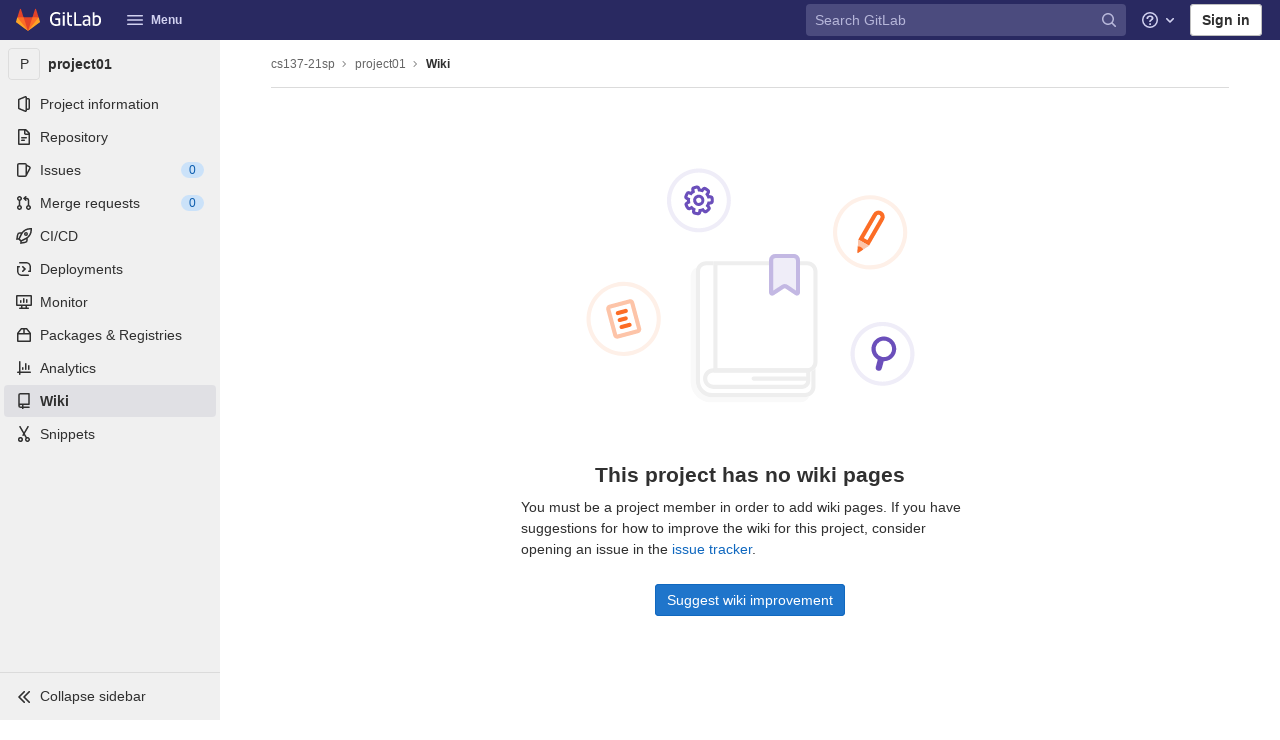

--- FILE ---
content_type: application/javascript
request_url: https://gitlab.caltech.edu/assets/webpack/pages.projects.wikis.show.ad7ac13e.chunk.js
body_size: 1135
content:
(this.webpackJsonp=this.webpackJsonp||[]).push([[801],{251:function(e,t,i){i("HVBj"),i("tGlJ"),i("Ctp5"),e.exports=i("dsEP")},BokK:function(e,t,i){"use strict";i.d(t,"a",(function(){return p}));var a=i("eVUo"),s=i("ygVz"),n=i("udiD"),r=i("t6Yz"),d=i.n(r),o=i("yQ8t"),c=i("d08M"),u=i("CX32");class l extends u.a{constructor(){super(),d.a.bind(Object(c.ob)(c.b),l.editWiki)}static editWiki(){Object(o.a)(".js-wiki-edit")}}const b="view_wiki_page",h="iglu:com.gitlab/wiki_page_context/jsonschema/1-0-1";class p{constructor(){var e=this;this.sidebarEl=document.querySelector(".js-wiki-sidebar"),this.sidebarExpanded=!1;const t=document.querySelectorAll(".js-sidebar-wiki-toggle");for(let i=0;i<t.length;i+=1)t[i].addEventListener("click",(function(t){return e.handleToggleSidebar(t)}));window.addEventListener("resize",(function(){return e.renderSidebar()})),this.renderSidebar(),p.trackPageView(),p.showToasts(),p.initShortcuts()}handleToggleSidebar(e){e.preventDefault(),this.sidebarExpanded=!this.sidebarExpanded,this.renderSidebar()}static sidebarCanCollapse(){const e=a.b.getBreakpointSize();return"xs"===e||"sm"===e}renderSidebar(){if(!this.sidebarEl)return;const{classList:e}=this.sidebarEl;this.sidebarExpanded||!p.sidebarCanCollapse()?e.contains("right-sidebar-expanded")||(e.remove("right-sidebar-collapsed"),e.add("right-sidebar-expanded")):e.contains("right-sidebar-expanded")&&(e.add("right-sidebar-collapsed"),e.remove("right-sidebar-expanded"))}static trackPageView(){const e=document.querySelector(".js-wiki-page-content[data-tracking-context]");e&&s.a.event(document.body.dataset.page,b,{label:b,context:{schema:h,data:JSON.parse(e.dataset.trackingContext)}})}static showToasts(){document.querySelectorAll(".js-toast-message").forEach((function(e){return Object(n.a)(e.dataset.message)}))}static initShortcuts(){new l}}},Ctp5:function(e,t,i){"use strict";i.r(t);var a=i("BokK");t.default=new a.a},dsEP:function(e,t,i){"use strict";i.r(t);var a=i("kKXj");Object(a.a)()},kKXj:function(e,t,i){"use strict";i.d(t,"a",(function(){return a}));const a=async function(){if(document.querySelector(".js-wiki-edit-page")){const{mountApplications:e}=await Promise.all([i.e(2),i.e(40),i.e(130),i.e(864),i.e(866)]).then(i.bind(null,"Prjv"));e()}}},udiD:function(e,t,i){"use strict";i.d(t,"a",(function(){return r}));var a=i("yWhq"),s=i("ewH8");s.default.use(a.a);const n=new s.default;function r(...e){return n.$toast.show(...e)}}},[[251,1,0,2,3,4,5,6,7]]]);
//# sourceMappingURL=pages.projects.wikis.show.ad7ac13e.chunk.js.map

--- FILE ---
content_type: application/javascript
request_url: https://gitlab.caltech.edu/assets/webpack/commons-globalSearch-pages.admin.abuse_reports-pages.admin.groups.show-pages.dashboard.todos.index-p-783efff0.6a7137d9.chunk.js
body_size: 5194
content:
(this.webpackJsonp=this.webpackJsonp||[]).push([[3],{"m/7A":function(t,e,n){"use strict";n.d(e,"a",(function(){return J}));var o=n("EmJ/"),i=n.n(o),s=(n("S26F"),n("G3fq")),r=n.n(s),d=n("PxiM"),a=n.n(d),l=n("u9fr"),p=n("3twG"),h=n("Tmea"),u=n.n(h);const c=[27,40],f="has-value";class g{constructor(t,e){var n=this;let o;this.input=t,this.options=e,this.filterInputBlur=null==(o=this.options.filterInputBlur)||o;const i=this.input.parent(),s=i.find(".js-dropdown-input-clear"),r=u()((function(){return i.parent().addClass("is-loading"),n.options.query(n.input.val(),(function(t){return i.parent().removeClass("is-loading"),n.options.callback(t)}))}),500);s.on("click",(function(t){return t.preventDefault(),t.stopPropagation(),n.input.val("").trigger("input").focus()})),this.input.on("keydown",(function(t){13!==t.which||e.elIsInput||t.preventDefault()})).on("input",(function(){return""===n.input.val()||i.hasClass(f)?""===n.input.val()&&i.hasClass(f)&&i.removeClass(f):i.addClass(f),n.options.remote?r():n.filter(n.input.val())}))}static shouldBlur(t){return-1!==c.indexOf(t)}filter(t){var e=this;let n,o,s;this.options.onFilter&&this.options.onFilter(t);const r=this.options.data();if(null!=r&&!this.options.filterByText)return o=r,""!==t&&(Array.isArray(r)?o=a.a.filter(r,t,{key:this.options.keys}):Object(l.a)(r)&&(o={},Object.keys(r).forEach((function(i){n=r[i],(s=a.a.filter(n,t,{key:e.options.keys})).length&&(o[i]=s.map((function(t){return t})))})))),this.options.callback(o);const d=this.options.elements();t?d.each((function(){const e=i()(this),n=a.a.match(e.text().trim(),t);if(!e.is(".dropdown-header"))return n.length?e.show().removeClass("option-hidden"):e.hide().addClass("option-hidden")})):d.show().removeClass("option-hidden"),d.parent().find(".dropdown-menu-empty-item").toggleClass("hidden",d.is(":visible"))}}class w{constructor(t,e){var n=this;this.input=t,this.options=e,this.fieldName=this.options.fieldName||"field-name",this.input.parent().find(".js-dropdown-input-clear").on("click",(function(t){return t.preventDefault(),t.stopPropagation(),n.input.val("").trigger("input").focus()})),this.input.on("keydown",(function(t){13!==t.which||e.elIsInput||t.preventDefault()})).on("input",(function(t){let e=t.currentTarget.value||n.options.inputFieldName;e=e.split(" ").join("-").replace(/[^a-zA-Z0-9 -]/g,"").toLowerCase().replace(/(-)\1+/g,"-"),n.cb(n.options.fieldName,e,{},!0),n.input.closest(".dropdown").find(".dropdown-toggle-text").text(e)}))}onInput(t){this.cb=t}}var m=n("2ibD");class b{constructor(t,e){this.dataEndpoint=t,this.options=e}execute(){var t=this;return"string"==typeof this.dataEndpoint?this.fetchData():"function"==typeof this.dataEndpoint?(this.options.beforeSend&&this.options.beforeSend(),this.dataEndpoint("",(function(e){if(t.options.success&&t.options.success(e),t.options.beforeSend)return t.options.beforeSend()}))):void 0}fetchData(){var t=this;return this.options.beforeSend&&this.options.beforeSend(),m.a.get(this.dataEndpoint).then((function({data:e}){if(t.options.success)return t.options.success(e)}))}}var v=n("0AwG");const y={divider:t=>(t.classList.add("divider"),t),separator:t=>(t.classList.add("separator"),t),header:(t,e)=>(t.classList.add("dropdown-header"),t.innerHTML=e.content,t)};function I(t,e,n,o=""){let i;return i=null!=e[n]?e[n](t):null!=t[n]?t[n]:o}function C(t,e,n){return n.highlight?e.template?n.highlightTemplate(t,e.template):n.highlightText(t):t}function k(t,e,n){if(n.icon){const n=`<span>${t}</span>`;return e.icon?`${e.icon}${n}`:n}return t}function x(t,e){var n;if(!e.renderRow)return(n=e.id?e.id(t):t.id)?String(n).replace(/'/g,"\\'"):n}function D(t,e,n){const o=function(t,e){const n=I(t,e,"text");return[C,k].reduce((function(n,o){return o(n,t,e)}),n)}(e,n);return n.icon||n.highlight?t.innerHTML=o:t.textContent=o,t}function T(t,e,{options:n,group:o,index:i}){const s=function(t,e,n,o){const i=document.createElement("a");return i.href=I(t,n,"url","#"),n.icon&&i.classList.add("d-flex","align-items-center"),n.trackSuggestionClickedLabel&&(i.setAttribute("data-track-action","click_text"),i.setAttribute("data-track-label",n.trackSuggestionClickedLabel),i.setAttribute("data-track-value",o),i.setAttribute("data-track-property",Object(v.q)(t.category||"no-category"))),i.classList.toggle("is-active",e),i}(e,function(t,e){const n=x(t,e);return e.parent?n?null!=e.parent.querySelector(`input[name='${e.fieldName}'][value='${n}']`):null==e.parent.querySelector(`input[name='${e.fieldName}']`):!t.id}(e,n),n,i);return D(s,e,n),o&&(s.dataset.group=o,s.dataset.index=i),t.appendChild(s),t}function L({data:t,...e}){const n=function(t,e){return y[t.type]||function({options:t,instance:e}){return t.renderRow&&function(n,o){return t.renderRow(o,e)}}(e)||T}(t,e),o=document.createElement("li");return function(t,{options:e}){const n=x(t,e);return e.hideRow&&e.hideRow(n)}(t,e)&&(o.style.display="none"),n(o,t,e)}const $="is-loading",E="is-page-two",S="is-active",A="is-indeterminate";let j=-1;const M=".divider, .separator, .dropdown-header, .dropdown-menu-empty-item",F=`.dropdown-content li:not(${M}, .option-hidden)`,O=5,P=".dropdown-input .dropdown-input-field:not(.dropdown-no-filter)",R=".dropdown-input .dropdown-input-field.dropdown-no-filter";let B=!1,N=null,q=null;class H{constructor(t,e){var n=this;let o,s;this.el=t,this.options=e,this.updateLabel=this.updateLabel.bind(this),this.opened=this.opened.bind(this),this.hide=this.hide.bind(this),this.hidden=this.hidden.bind(this),this.shouldPropagate=this.shouldPropagate.bind(this),B||(document.addEventListener("mousedown",(function({target:t}){N=t})),document.addEventListener("mouseup",(function({target:t}){q=t})),document.addEventListener("click",(function(){N=null,q=null})),B=!0),s=this,o=i()(this.el).data("target"),this.dropdown=null!=o?i()(o):i()(this.el).parent(),this.filterInput=this.options.filterInput||this.getElement(P),this.noFilterInput=this.options.noFilterInput||this.getElement(R),this.highlight=Boolean(this.options.highlight),this.icon=Boolean(this.options.icon),this.filterInputBlur=null==this.options.filterInputBlur||this.options.filterInputBlur,s=this,"string"==typeof this.filterInput&&(this.filterInput=this.getElement(this.filterInput));const r=this.options.search?this.options.search.fields:[];this.options.data&&("object"!=typeof this.options.data||this.options.data instanceof Function?this.remote=new b(this.options.data,{dataType:this.options.dataType,beforeSend:this.toggleLoading.bind(this),success:function(t){if(n.fullData=t,n.parseData(n.fullData),n.focusTextInput(),n.dropdown.find(".dropdown-menu-toggle").dropdown("update"),n.options.filterable&&n.filter&&n.filter.input&&n.filter.input.val()&&""!==n.filter.input.val().trim())return n.filter.input.trigger("input")},instance:this}):(this.fullData=this.options.data,j=-1,this.parseData(this.options.data),this.focusTextInput())),this.noFilterInput.length&&(this.plainInput=new w(this.noFilterInput,this.options),this.plainInput.onInput(this.addInput.bind(this))),this.options.filterable&&(this.filter=new g(this.filterInput,{elIsInput:i()(this.el).is("input"),filterInputBlur:this.filterInputBlur,filterByText:this.options.filterByText,onFilter:this.options.onFilter,remote:this.options.filterRemote,query:this.options.data,keys:r,instance:this,elements:function(){return o=`.dropdown-content li:not(${M})`,n.dropdown.find(".dropdown-toggle-page").length&&(o=`.dropdown-page-one ${o}`),i()(o,n.dropdown)},data:function(){return n.fullData},callback:function(t){n.parseData(t),""!==n.filterInput.val()&&(o=F,n.dropdown.find(".dropdown-toggle-page").length&&(o=`.dropdown-page-one ${o}`),i()(n.el).is("input")?j=-1:(i()(o,n.dropdown).first().find("a").addClass("is-focused"),j=0))}})),this.dropdown.on("shown.bs.dropdown",this.opened),this.dropdown.on("hide.bs.dropdown",this.hide),this.dropdown.on("hidden.bs.dropdown",this.hidden),i()(this.el).on("update.label",this.updateLabel),this.dropdown.on("click",".dropdown-menu, .dropdown-menu-close",this.shouldPropagate),this.dropdown.on("keyup",(function(t){if(27===t.which)return i()(".dropdown-menu-close",n.dropdown).trigger("click")})),this.dropdown.on("blur","a",(function(t){let e,o;if(null!=t.relatedTarget&&0===(e=(o=i()(t.relatedTarget)).closest(".dropdown-menu")).length)return n.dropdown.removeClass("show")})),this.dropdown.find(".dropdown-toggle-page").length&&this.dropdown.find(".dropdown-toggle-page, .dropdown-menu-back").on("click",(function(t){return t.preventDefault(),t.stopPropagation(),n.togglePage()})),this.options.selectable&&(o=".dropdown-content a",this.dropdown.find(".dropdown-toggle-page").length&&(o=".dropdown-page-one .dropdown-content a"),this.dropdown.on("click",o,(function(t){const e=i()(t.currentTarget),o=s.rowClicked(e),r=o?o[0]:null,d=o?o[1]:null;n.options.clicked&&n.options.clicked.call(n,{selectedObj:r,$el:e,e:t,isMarking:d}),n.options.toggleLabel&&n.updateLabel(r,e,n),e.trigger("blur")})))}getElement(t){return this.dropdown.find(t)}toggleLoading(){return i()(".dropdown-menu",this.dropdown).toggleClass($)}togglePage(){const t=i()(".dropdown-menu",this.dropdown);return t.hasClass(E)&&this.remote&&this.remote.execute(),t.toggleClass(E),this.dropdown.find('[class^="dropdown-page-"]:visible :text:visible:first').focus()}parseData(t){var e=this;let n,o;this.renderedData=t,this.options.filterable&&0===t.length?o=[this.noResults()]:Object(l.a)(t)?(o=[],Object.keys(t).forEach((function(i){n=t[i],o.push(e.renderItem({content:i,type:"header"},i)),e.renderData(n,i).map((function(t){return o.push(t)}))}))):o=this.renderData(t);const i=this.renderMenu(o);return this.appendMenu(i)}renderData(t,e){var n=this;return t.map((function(t,o){return n.renderItem(t,e||!1,o)}))}shouldPropagate(t){let e;if(this.options.multiSelect||!1===this.options.shouldPropagate)return!(!(!(e=i()(t.target))||e.hasClass("dropdown-menu-close")||e.hasClass("dropdown-menu-close-icon")||e.is("use")||e.data("isLink"))&&(t.stopPropagation(),e.closest("a").length))}filteredFullData(){return this.fullData.filter((function(t){return"object"==typeof t&&!Object.prototype.hasOwnProperty.call(t,"beforeDivider")&&!Object.prototype.hasOwnProperty.call(t,"header")}))}opened(t){this.resetRows(),this.addArrowKeyEvent();const e=this.dropdown.find(".dropdown-menu-toggle"),n=e.hasClass("js-filter-bulk-update"),o=e.hasClass("js-gl-dropdown-refresh-on-open"),s=e.hasClass("js-multiselect");this.fullData&&(o||n)&&this.parseData(this.fullData);const r=this.filterInput.val();this.fullData&&s&&this.options.processData&&0===r.length&&this.options.processData.call(this.options,r,this.filteredFullData(),this.parseData.bind(this));const d=i()(".dropdown-content",this.dropdown).html();return this.remote&&""===d?this.remote.execute():this.focusTextInput(),this.options.showMenuAbove&&this.positionMenuAbove(),this.options.opened&&(this.options.preserveContext?this.options.opened(t):this.options.opened.call(this,t)),this.dropdown.trigger("shown.gl.dropdown")}positionMenuAbove(){const t=this.dropdown.find(".dropdown-menu");t.addClass("dropdown-open-top"),t.css("top","initial"),t.css("bottom","100%")}hide(t){if(this.options.search&&N){const e=function(t,e){return Boolean(e.has(t).length)},n=this.dropdown.find(".dropdown-menu"),o=e(N,n),i=!e(q,n);o&&i&&t.preventDefault()}}hidden(t){this.resetRows(),this.removeArrowKeyEvent();const e=this.dropdown.find(".dropdown-input-field");return this.options.filterable&&e.blur(),this.dropdown.find(".dropdown-toggle-page").length&&i()(".dropdown-menu",this.dropdown).removeClass(E),this.options.hidden&&this.options.hidden.call(this,t),this.dropdown.trigger("hidden.gl.dropdown")}renderMenu(t){return this.options.renderMenu?this.options.renderMenu(t):i()("<ul>").append(t)}appendMenu(t){return this.clearMenu().append(t)}clearMenu(){let t=".dropdown-content";return this.dropdown.find(".dropdown-toggle-page").length&&(t=this.options.containerSelector?this.options.containerSelector:".dropdown-page-one .dropdown-content"),i()(t,this.dropdown).empty()}renderItem(t,e,n){var o=this;let i;return this.dropdown&&this.dropdown[0]&&(i=this.dropdown[0].parentNode),L({instance:this,options:{...this.options,icon:this.icon,highlight:this.highlight,highlightText:function(t){return o.highlightTextMatches(t,o.filterInput.val())},highlightTemplate:this.highlightTemplate.bind(this),parent:i},data:t,group:e,index:n})}highlightTemplate(t,e){return`"<b>${r()(t)}</b>" ${e}`}highlightTextMatches(t,e){const n=a.a.match(t,e),{indexOf:o}=[];return t.split("").map((function(t,e){return-1!==o.call(n,e)?`<b>${t}</b>`:t})).join("")}noResults(){return'<li class="dropdown-menu-empty-item"><a>No matching results</a></li>'}rowClicked(t){let e,n,o,s,r;const{fieldName:d}=this.options,a=i()(this.el).is("input");if(this.renderedData&&((n=t.data("group"))?(o=t.data("index"),this.selectedIndex=o,s=this.renderedData[n][o]):(o=t.closest("li").index(),this.selectedIndex=o,s=this.renderedData[o])),this.options.vue)return t.hasClass(S)?t.removeClass(S):t.addClass(S),[s];e=[];const l=this.options.id?this.options.id(s,t):s.id;return a?e=i()(this.el):null!=l&&(e=this.dropdown.parent().find(`input[name='${d}'][value='${l.toString().replace(/'/g,"\\'")}']`)),this.options.isSelectable&&!this.options.isSelectable(s,t)?[s]:(t.hasClass(S)&&0!==l?(r=!1,t.removeClass(S),e&&e.length&&this.clearField(e,a)):t.hasClass(A)?(r=!0,t.addClass(S),t.removeClass(A),e&&e.length&&null==l&&this.clearField(e,a),e&&e.length||!d||this.addInput(d,l,s)):(r=!0,this.options.multiSelect&&!t.hasClass("dropdown-clear-active")||(this.dropdown.find(`.${S}`).removeClass(S),a||this.dropdown.parent().find(`input[name='${d}']`).remove()),e&&e.length&&null==l&&this.clearField(e,a),t.addClass(S),null!=l&&(e&&e.length||!d?e&&e.length&&e.val(l).trigger("change"):this.addInput(d,l,s))),[s,r])}focusTextInput(){if(this.options.filterable){const t=i()(window).scrollTop();this.dropdown.is(".show")&&!this.filterInput.is(":focus")&&this.filterInput.focus(),i()(window).scrollTop()<t&&i()(window).scrollTop(t)}}addInput(t,e,n,o){o&&i()(`input[name="${t}"]`).remove();const s=i()("<input>").attr("type","hidden").attr("name",t).val(e);null!=this.options.inputId&&s.attr("id",this.options.inputId),this.options.multiSelect&&Object.keys(n).forEach((function(t){s.attr(`data-${t}`,n[t])})),this.options.inputMeta&&s.attr("data-meta",n[this.options.inputMeta]),this.dropdown.before(s).trigger("change")}selectRowAtIndex(t){let e;e=void 0!==t?`${F}:eq(${t}) a`:".dropdown-content .is-focused",this.dropdown.find(".dropdown-toggle-page").length&&(e=`.dropdown-page-one ${e}`);const n=i()(e,this.dropdown);if(n.length){const t=n.attr("href");t&&"#"!==t?Object(p.N)(t):n.trigger("click")}}addArrowKeyEvent(){var t=this;const e=[38,40];let n=F;return this.dropdown.find(".dropdown-toggle-page").length&&(n=`.dropdown-page-one ${n}`),i()("body").on("keydown",(function(o){let s,r;const d=o.which;if(-1!==e.indexOf(d))return o.preventDefault(),o.stopImmediatePropagation(),r=j,s=i()(n,t.dropdown),40===d?j<s.length-1&&(j+=1):38===d&&j>0&&(j-=1),j!==r&&t.highlightRowAtIndex(s,j),!1;13===d&&-1!==j&&(o.preventDefault(),t.selectRowAtIndex())}))}removeArrowKeyEvent(){return i()("body").off("keydown")}resetRows(){j=-1,i()(".is-focused",this.dropdown).removeClass("is-focused")}highlightRowAtIndex(t,e){t||(t=i()(F,this.dropdown)),i()(".is-focused",this.dropdown).removeClass("is-focused");const n=t.eq(e);n.find("a:first-child").addClass("is-focused");const o=n.closest(".dropdown-content"),s=o.scrollTop(),r=o.outerHeight(),d=o.prop("offsetTop"),a=d+r,l=n.outerHeight(),p=n.prop("offsetTop"),h=p+l;if(e){if(e===t.length-1)o.scrollTop(o.prop("scrollHeight"));else if(h>a+s)o.scrollTop(h-a+O);else if(p<d+s)return o.scrollTop(p-d-O)}else o.scrollTop(0)}updateLabel(t=null,e=null,n=null){let o=this.options.toggleLabel(t,e,n);return this.options.updateLabel&&(o=this.options.updateLabel),i()(this.el).find(".dropdown-toggle-text").text(o)}clearField(t,e){return e?t.val(""):t.remove()}}function J(t,e){return t.each((function(){i.a.data(this,"deprecatedJQueryDropdown")||i.a.data(this,"deprecatedJQueryDropdown",new H(this,e))}))}}}]);
//# sourceMappingURL=commons-globalSearch-pages.admin.abuse_reports-pages.admin.groups.show-pages.dashboard.todos.index-p-783efff0.6a7137d9.chunk.js.map

--- FILE ---
content_type: image/svg+xml
request_url: https://gitlab.caltech.edu/assets/illustrations/wiki_logout_empty-f5174fb4a11397c54453b376f2250a6e066780a2364d0ada81849932b5dafbc1.svg
body_size: 6035
content:
<svg xmlns="http://www.w3.org/2000/svg" width="412" height="260" viewBox="0 0 412 260" xmlns:xlink="http://www.w3.org/1999/xlink"><defs><path id="a" d="M6.447.894L12 12H0L5.553.894a.5.5 0 01.894 0z"/></defs><g fill="none" fill-rule="evenodd"><path fill="#FEF0E8" fill-rule="nonzero" d="M338 50.287C322.695 41.45 303.124 46.694 294.287 62c-8.836 15.305-3.592 34.876 11.713 43.712 15.306 8.837 34.877 3.593 43.713-11.712 8.837-15.306 3.593-34.877-11.713-43.713zm2-3.464C357.22 56.763 363.118 78.78 353.177 96c-9.941 17.218-31.958 23.118-49.177 13.176-17.218-9.94-23.118-31.958-13.177-49.176C300.764 42.78 322.782 36.88 340 46.823z"/><g transform="rotate(-150 171.003 8.53)"><path fill="#FC6D26" fill-rule="nonzero" d="M4 16v25a2 2 0 104 0V16H4zm8-4v29a6 6 0 11-12 0V12h12z"/><use fill="#D8D8D8" xlink:href="#a"/><path stroke="#FDC4A8" stroke-width="4" d="M6 4.472L3.236 10h5.528L6 4.472z"/><path fill="#FC6D26" d="M9 6L6.447.894a.5.5 0 00-.894 0L3 6c.836.628 1.874 1 3 1a4.978 4.978 0 003-1z"/></g><path fill="#F9F9F9" d="M263.116 237.116A10.002 10.002 0 01254 243h-86c-11.046 0-20-8.954-20-20V121c0-4.056 2.414-7.547 5.884-9.116A9.964 9.964 0 00153 116v106c0 8.837 7.163 16 16 16h90c1.467 0 2.86-.316 4.116-.884z"/><path fill="#EEE" fill-rule="nonzero" d="M214.5 106H163c-5.523 0-10 4.477-10 10v106c0 8.837 7.163 16 16 16h90c5.523 0 10-4.477 10-10v-17.999a10.036 10.036 0 01-4 3.167V228a6 6 0 01-6 6h-90c-6.627 0-12-5.373-12-12V116a6 6 0 016-6h7v-4h44.5z"/><path fill="#EEE" fill-rule="nonzero" d="M260 218.268V214h-90a6 6 0 000 12h86a4 4 0 004-4v-.268a1.99 1.99 0 01-1 .268h-50a2 2 0 010-4h50c.364 0 .706.097 1 .268zM170 210h90.5a3.5 3.5 0 013.5 3.5v8.5a8 8 0 01-8 8h-86c-5.523 0-10-4.477-10-10s4.477-10 10-10z"/><path fill="#EEE" fill-rule="nonzero" d="M174 110v100h87a6 6 0 006-6v-88a6 6 0 00-6-6h-87zm-4-4h91c5.523 0 10 4.477 10 10v88c0 5.523-4.477 10-10 10h-91V106z"/><path fill="#EFEDF8" d="M230 99h18a6 6 0 016 6v31.35a3 3 0 01-4.68 2.484l-9.277-6.274a1.5 1.5 0 00-1.664-.01l-9.731 6.395a3 3 0 01-4.648-2.507V105a6 6 0 016-6z"/><path fill="#C3B8E3" fill-rule="nonzero" d="M236.182 129.207a5.5 5.5 0 016.102.04l7.716 5.219V105a2 2 0 00-2-2h-18a2 2 0 00-2 2v29.584l8.182-5.377zM230 99h18a6 6 0 016 6v31.35a3 3 0 01-4.68 2.484l-9.277-6.274a1.5 1.5 0 00-1.664-.01l-9.731 6.395a3 3 0 01-4.648-2.507V105a6 6 0 016-6z"/><g fill-rule="nonzero"><path fill="#EFEDF8" d="M156 74c14.912 0 27-12.088 27-27s-12.088-27-27-27-27 12.088-27 27 12.088 27 27 27zm0 4c-17.12 0-31-13.88-31-31s13.88-31 31-31 31 13.88 31 31-13.88 31-31 31z"/><path fill="#6B4FBB" d="M147.535 44.916l-.116 1.086a8.446 8.446 0 00.093 2.44l.2 1.08-2.262 1.202a.495.495 0 00-.213.678l.941 1.77c.128.239.434.332.68.201l2.25-1.196.785.775a8.544 8.544 0 001.967 1.45l.975.522-.486 2.5a.495.495 0 00.392.59l1.968.383a.504.504 0 00.585-.401l.489-2.515 1.086-.13a8.584 8.584 0 002.363-.633l1.005-.43 1.68 1.933a.495.495 0 00.708.055l1.513-1.315a.504.504 0 00.044-.708l-1.67-1.922.583-.94c.431-.696.761-1.45.978-2.239l.292-1.063 2.547-.089a.495.495 0 00.488-.515l-.07-2.003a.504.504 0 00-.523-.48l-2.56.09-.367-1.037a8.446 8.446 0 00-1.139-2.159l-.644-.882 1.509-2.076a.495.495 0 00-.106-.702l-1.621-1.178a.504.504 0 00-.7.116l-1.494 2.057-1.05-.362a8.459 8.459 0 00-2.398-.455l-1.1-.047-.66-2.466a.495.495 0 00-.613-.36l-1.936.519a.504.504 0 00-.35.617l.661 2.466-.93.59a8.459 8.459 0 00-1.848 1.594l-.728.838-2.322-1.034a.495.495 0 00-.665.25l-.815 1.83a.504.504 0 00.26.661l2.344 1.044zm-3.565 1.697a3.504 3.504 0 01-1.78-4.622l.815-1.83a3.495 3.495 0 014.626-1.77l.346.154c.259-.245.529-.477.81-.697l-.106-.394a3.504 3.504 0 012.471-4.292l1.936-.519a3.495 3.495 0 014.286 2.481l.106.395c.353.05.703.116 1.05.198l.222-.306a3.504 3.504 0 014.89-.78l1.622 1.178a3.495 3.495 0 01.769 4.892l-.258.355c.184.312.354.633.508.962l.42-.014a3.504 3.504 0 013.625 3.373l.07 2.003a3.495 3.495 0 01-3.382 3.618l-.4.014c-.127.332-.27.659-.426.978l.256.294a3.504 3.504 0 01-.34 4.941l-1.512 1.315a3.495 3.495 0 01-4.94-.351l-.283-.325a11.669 11.669 0 01-1.05.28l-.082.424a3.504 3.504 0 01-4.103 2.774l-1.967-.382a3.495 3.495 0 01-2.765-4.11l.075-.383a11.547 11.547 0 01-.858-.633l-.354.188a3.504 3.504 0 01-4.738-1.442l-.94-1.77a3.495 3.495 0 011.453-4.734l.37-.197a11.436 11.436 0 01-.041-1.088l-.4-.178zm13.326 5.608a5.5 5.5 0 11-2.847-10.625 5.5 5.5 0 012.847 10.625zm-.776-2.898a2.5 2.5 0 10-1.294-4.83 2.5 2.5 0 001.294 4.83z"/></g><g fill-rule="nonzero"><path fill="#EFEDF8" d="M326.979 222.047c14.403 3.86 29.209-4.688 33.068-19.092 3.86-14.403-4.688-29.209-19.092-33.068-14.403-3.86-29.209 4.688-33.068 19.092-3.86 14.404 4.688 29.209 19.092 33.068zm-1.035 3.864c-16.538-4.431-26.352-21.43-21.92-37.967 4.43-16.538 21.429-26.352 37.966-21.92 16.538 4.43 26.352 21.429 21.92 37.966-4.43 16.538-21.429 26.352-37.966 21.92z"/><path fill="#6B4FBB" d="M329.376 201.598c-4.668-2.621-7.155-8.157-5.706-13.566 1.715-6.402 8.295-10.201 14.697-8.486 6.402 1.716 10.2 8.296 8.485 14.697-1.45 5.41-6.371 8.96-11.725 8.897a3.03 3.03 0 01-.074.365l-1.812 6.761a3 3 0 01-5.795-1.552l1.812-6.762a3.03 3.03 0 01.118-.354zm3.815-2.733a8 8 0 104.14-15.455 8 8 0 00-4.14 15.455z"/></g><path fill="#FEF0E8" fill-rule="nonzero" d="M91.373 193c17.071-4.574 27.202-22.12 22.628-39.191-4.575-17.071-22.121-27.202-39.192-22.628-17.071 4.574-27.202 22.121-22.628 39.192 4.574 17.071 22.121 27.202 39.192 22.627zm1.035 3.864c-19.204 5.146-38.945-6.25-44.09-25.456-5.146-19.204 6.25-38.945 25.455-44.09 19.205-5.146 38.945 6.25 44.091 25.455 5.146 19.205-6.25 38.945-25.456 44.091z"/><path fill="#FDC4A8" fill-rule="nonzero" d="M70.067 152.122l6.73 25.114 19.318-5.176-6.73-25.114-19.318 5.176zm-1.035-3.864l19.318-5.176a4 4 0 014.9 2.828l6.729 25.114a4 4 0 01-2.829 4.9L77.832 181.1a4 4 0 01-4.9-2.829l-6.729-25.114a4 4 0 012.829-4.899z"/><path fill="#FC6D26" d="M76.898 154.433l7.727-2.07a2 2 0 011.036 3.863l-7.728 2.07a2 2 0 11-1.035-3.863zm1.812 6.761l5.795-1.553a2 2 0 011.035 3.864l-5.795 1.553a2 2 0 11-1.035-3.864zm1.811 6.762l7.728-2.07a2 2 0 011.035 3.863l-7.727 2.07a2 2 0 11-1.036-3.863z"/></g></svg>